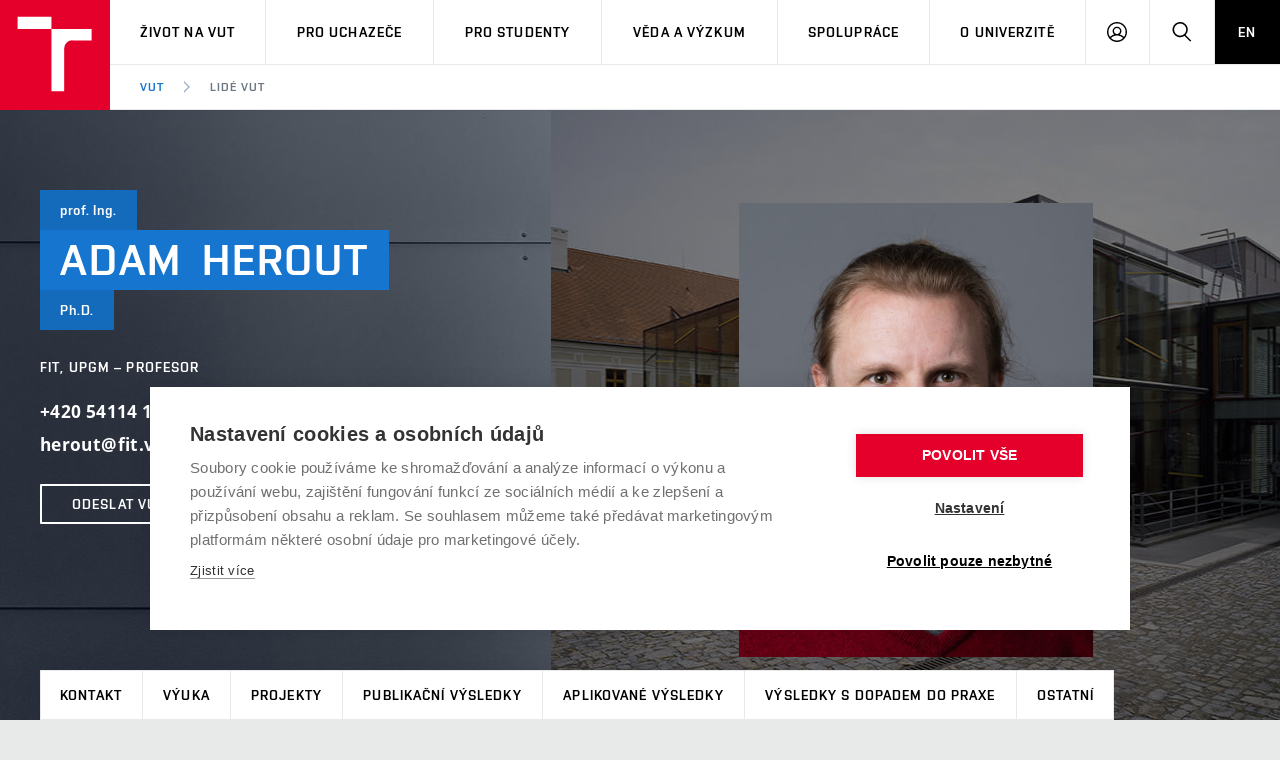

--- FILE ---
content_type: image/svg+xml
request_url: https://www.vut.cz/i/images/layout_portal2018/hr_award_icon.svg
body_size: 606
content:
<?xml version="1.0" encoding="utf-8"?>
<!-- Generator: Adobe Illustrator 15.1.0, SVG Export Plug-In  -->
<!DOCTYPE svg PUBLIC "-//W3C//DTD SVG 1.1//EN" "http://www.w3.org/Graphics/SVG/1.1/DTD/svg11.dtd" [
	<!ENTITY ns_flows "http://ns.adobe.com/Flows/1.0/">
]>
<svg version="1.1"
	 xmlns="http://www.w3.org/2000/svg" xmlns:xlink="http://www.w3.org/1999/xlink" xmlns:a="http://ns.adobe.com/AdobeSVGViewerExtensions/3.0/"
	 x="0px" y="0px" width="134px" height="160px" viewBox="0 0 134 160" enable-background="new 0 0 134 160" xml:space="preserve">
<defs>
</defs>
<path fill="#FFD500" d="M101.164,55.019c0-11.075-8.985-20.063-20.073-20.063c-11.079,0-20.07,8.988-20.07,20.063
	c0,11.086,8.991,20.069,20.07,20.069C92.179,75.087,101.164,66.104,101.164,55.019"/>
<path fill="#283385" d="M131.418,62.517c-12.246,0-22.738,4.291-31.497,12.865c-8.754,8.578-13.128,18.96-13.128,31.136v53.533
	c7.195,0,12.765-1.97,16.71-5.912c3.945-3.939,5.915-8.644,5.915-14.109v-33.512c0-6.088,2.148-11.328,6.433-15.726
	c4.291-4.385,9.474-6.591,15.567-6.591h2.661V62.517H131.418z"/>
<path fill="#283385" d="M32.116,62.517c12.247,0,22.745,4.291,31.498,12.865c8.76,8.578,13.134,18.96,13.134,31.136v53.533
	c-7.201,0-12.77-1.97-16.71-5.912c-3.946-3.939-5.921-8.644-5.921-14.109v-33.512c0-6.088-2.148-11.328-6.427-15.726
	c-4.297-4.385-9.492-6.591-15.574-6.591h-2.654V62.517H32.116z"/>
<path fill="#283385" d="M16.716,5.918C12.765,1.976,7.195,0,0,0v160.051c7.195,0,12.765-1.97,16.716-5.912
	c3.189-3.195,5.635-6.639,5.635-23.539V24.312C22.351,11.961,19.905,9.12,16.716,5.918"/>
</svg>
